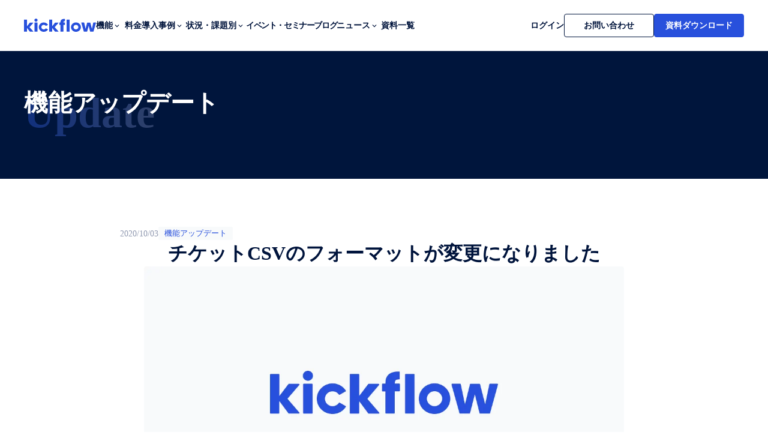

--- FILE ---
content_type: text/html;charset=utf-8
request_url: https://kickflow.com/update/20201003_ticket_csv_format
body_size: 74740
content:
<!DOCTYPE html>
<html lang="ja">
<head><meta charset="utf-8">
<meta name="viewport" content="width=device-width, initial-scale=1">
<title>チケットCSVのフォーマットが変更になりました ｜kickflow (キックフロー) | AI搭載クラウド（SaaS）ワークフローシステム・ツール</title>
<link rel="preconnect" href="https://fonts.gstatic.com" crossorigin>
<meta name="generator" content="Studio.Design">
<meta name="robots" content="all">
<meta property="og:site_name" content="kickflow (キックフロー) | AI搭載クラウド（SaaS）ワークフローシステム・ツール">
<meta property="og:title" content="チケットCSVのフォーマットが変更になりました ｜kickflow (キックフロー) | AI搭載クラウド（SaaS）ワークフローシステム・ツール">
<meta property="og:image" content>
<meta property="og:description" content="
いつもkickflowをご利用いただきありがとうございます。



この度、チケットのCSVのフォーマットが変更になりました。変更点は以下になります。



各ステップの担当者



チケットのステ... ">
<meta property="og:type" content="website">
<meta name="description" content="
いつもkickflowをご利用いただきありがとうございます。



この度、チケットのCSVのフォーマットが変更になりました。変更点は以下になります。



各ステップの担当者



チケットのステ... ">
<meta property="twitter:card" content="summary_large_image">
<meta property="twitter:image" content>
<meta name="apple-mobile-web-app-title" content="チケットCSVのフォーマットが変更になりました ｜kickflow (キックフロー) | AI搭載クラウド（SaaS）ワークフローシステム・ツール">
<meta name="format-detection" content="telephone=no,email=no,address=no">
<meta name="chrome" content="nointentdetection">
<meta property="og:url" content="/update/20201003_ticket_csv_format">
<link rel="icon" type="image/png" href="https://storage.googleapis.com/production-os-assets/assets/a333b3a7-7e2f-4fbb-bbe6-6752f40da4ab" data-hid="2c9d455">
<link rel="apple-touch-icon" type="image/png" href="https://storage.googleapis.com/production-os-assets/assets/a333b3a7-7e2f-4fbb-bbe6-6752f40da4ab" data-hid="74ef90c"><link rel="modulepreload" as="script" crossorigin href="/_nuxt/entry.98227f41.js"><link rel="preload" as="style" href="/_nuxt/entry.be326413.css"><link rel="prefetch" as="image" type="image/svg+xml" href="/_nuxt/close_circle.c7480f3c.svg"><link rel="prefetch" as="image" type="image/svg+xml" href="/_nuxt/round_check.0ebac23f.svg"><link rel="prefetch" as="script" crossorigin href="/_nuxt/LottieRenderer.ac4e2a82.js"><link rel="prefetch" as="script" crossorigin href="/_nuxt/error-404.115a548b.js"><link rel="prefetch" as="script" crossorigin href="/_nuxt/error-500.4f91b1bb.js"><link rel="stylesheet" href="/_nuxt/entry.be326413.css"><style>.page-enter-active{transition:.6s cubic-bezier(.4,.4,0,1)}.page-leave-active{transition:.3s cubic-bezier(.4,.4,0,1)}.page-enter-from,.page-leave-to{opacity:0}</style><style>:root{--rebranding-loading-bg:#e5e5e5;--rebranding-loading-bar:#222}</style><style>.app[data-v-d12de11f]{align-items:center;flex-direction:column;height:100%;justify-content:center;width:100%}.title[data-v-d12de11f]{font-size:34px;font-weight:300;letter-spacing:2.45px;line-height:30px;margin:30px}</style><style>/*! * Font Awesome Free 6.4.2 by @fontawesome - https://fontawesome.com * License - https://fontawesome.com/license/free (Icons: CC BY 4.0, Fonts: SIL OFL 1.1, Code: MIT License) * Copyright 2023 Fonticons, Inc. */.fa-brands,.fa-solid{-moz-osx-font-smoothing:grayscale;-webkit-font-smoothing:antialiased;--fa-display:inline-flex;align-items:center;display:var(--fa-display,inline-block);font-style:normal;font-variant:normal;justify-content:center;line-height:1;text-rendering:auto}.fa-solid{font-family:Font Awesome\ 6 Free;font-weight:900}.fa-brands{font-family:Font Awesome\ 6 Brands;font-weight:400}:host,:root{--fa-style-family-classic:"Font Awesome 6 Free";--fa-font-solid:normal 900 1em/1 "Font Awesome 6 Free";--fa-style-family-brands:"Font Awesome 6 Brands";--fa-font-brands:normal 400 1em/1 "Font Awesome 6 Brands"}@font-face{font-display:block;font-family:Font Awesome\ 6 Free;font-style:normal;font-weight:900;src:url(https://storage.googleapis.com/production-os-assets/assets/fontawesome/1629704621943/6.4.2/webfonts/fa-solid-900.woff2) format("woff2"),url(https://storage.googleapis.com/production-os-assets/assets/fontawesome/1629704621943/6.4.2/webfonts/fa-solid-900.ttf) format("truetype")}@font-face{font-display:block;font-family:Font Awesome\ 6 Brands;font-style:normal;font-weight:400;src:url(https://storage.googleapis.com/production-os-assets/assets/fontawesome/1629704621943/6.4.2/webfonts/fa-brands-400.woff2) format("woff2"),url(https://storage.googleapis.com/production-os-assets/assets/fontawesome/1629704621943/6.4.2/webfonts/fa-brands-400.ttf) format("truetype")}</style><style>.spinner[data-v-36413753]{animation:loading-spin-36413753 1s linear infinite;height:16px;pointer-events:none;width:16px}.spinner[data-v-36413753]:before{border-bottom:2px solid transparent;border-right:2px solid transparent;border-color:transparent currentcolor currentcolor transparent;border-style:solid;border-width:2px;opacity:.2}.spinner[data-v-36413753]:after,.spinner[data-v-36413753]:before{border-radius:50%;box-sizing:border-box;content:"";height:100%;position:absolute;width:100%}.spinner[data-v-36413753]:after{border-left:2px solid transparent;border-top:2px solid transparent;border-color:currentcolor transparent transparent currentcolor;border-style:solid;border-width:2px;opacity:1}@keyframes loading-spin-36413753{0%{transform:rotate(0deg)}to{transform:rotate(1turn)}}</style><style>.design-canvas__modal{height:100%;pointer-events:none;position:fixed;transition:none;width:100%;z-index:2}.design-canvas__modal:focus{outline:none}.design-canvas__modal.v-enter-active .studio-canvas,.design-canvas__modal.v-leave-active,.design-canvas__modal.v-leave-active .studio-canvas{transition:.4s cubic-bezier(.4,.4,0,1)}.design-canvas__modal.v-enter-active .studio-canvas *,.design-canvas__modal.v-leave-active .studio-canvas *{transition:none!important}.design-canvas__modal.isNone{transition:none}.design-canvas__modal .design-canvas__modal__base{height:100%;left:0;pointer-events:auto;position:fixed;top:0;transition:.4s cubic-bezier(.4,.4,0,1);width:100%;z-index:-1}.design-canvas__modal .studio-canvas{height:100%;pointer-events:none}.design-canvas__modal .studio-canvas>*{background:none!important;pointer-events:none}</style><style>.LoadMoreAnnouncer[data-v-4f7a7294]{height:1px;margin:-1px;overflow:hidden;padding:0;position:absolute;width:1px;clip:rect(0,0,0,0);border-width:0;white-space:nowrap}</style><style>.TitleAnnouncer[data-v-692a2727]{height:1px;margin:-1px;overflow:hidden;padding:0;position:absolute;width:1px;clip:rect(0,0,0,0);border-width:0;white-space:nowrap}</style><style>.publish-studio-style[data-v-4493fe55]{transition:.4s cubic-bezier(.4,.4,0,1)}</style><style>.product-font-style[data-v-51f515bd]{transition:.4s cubic-bezier(.4,.4,0,1)}</style><style>@font-face{font-family:grandam;font-style:normal;font-weight:400;src:url(https://storage.googleapis.com/studio-front/fonts/grandam.ttf) format("truetype")}@font-face{font-family:Material Icons;font-style:normal;font-weight:400;src:url(https://storage.googleapis.com/production-os-assets/assets/material-icons/1629704621943/MaterialIcons-Regular.eot);src:local("Material Icons"),local("MaterialIcons-Regular"),url(https://storage.googleapis.com/production-os-assets/assets/material-icons/1629704621943/MaterialIcons-Regular.woff2) format("woff2"),url(https://storage.googleapis.com/production-os-assets/assets/material-icons/1629704621943/MaterialIcons-Regular.woff) format("woff"),url(https://storage.googleapis.com/production-os-assets/assets/material-icons/1629704621943/MaterialIcons-Regular.ttf) format("truetype")}.StudioCanvas{display:flex;height:auto;min-height:100dvh}.StudioCanvas>.sd{min-height:100dvh;overflow:clip}a,abbr,address,article,aside,audio,b,blockquote,body,button,canvas,caption,cite,code,dd,del,details,dfn,div,dl,dt,em,fieldset,figcaption,figure,footer,form,h1,h2,h3,h4,h5,h6,header,hgroup,html,i,iframe,img,input,ins,kbd,label,legend,li,main,mark,menu,nav,object,ol,p,pre,q,samp,section,select,small,span,strong,sub,summary,sup,table,tbody,td,textarea,tfoot,th,thead,time,tr,ul,var,video{border:0;font-family:sans-serif;line-height:1;list-style:none;margin:0;padding:0;text-decoration:none;-webkit-font-smoothing:antialiased;-webkit-backface-visibility:hidden;box-sizing:border-box;color:#333;transition:.3s cubic-bezier(.4,.4,0,1);word-spacing:1px}a:focus:not(:focus-visible),button:focus:not(:focus-visible),summary:focus:not(:focus-visible){outline:none}nav ul{list-style:none}blockquote,q{quotes:none}blockquote:after,blockquote:before,q:after,q:before{content:none}a,button{background:transparent;font-size:100%;margin:0;padding:0;vertical-align:baseline}ins{text-decoration:none}ins,mark{background-color:#ff9;color:#000}mark{font-style:italic;font-weight:700}del{text-decoration:line-through}abbr[title],dfn[title]{border-bottom:1px dotted;cursor:help}table{border-collapse:collapse;border-spacing:0}hr{border:0;border-top:1px solid #ccc;display:block;height:1px;margin:1em 0;padding:0}input,select{vertical-align:middle}textarea{resize:none}.clearfix:after{clear:both;content:"";display:block}[slot=after] button{overflow-anchor:none}</style><style>.sd{flex-wrap:nowrap;max-width:100%;pointer-events:all;z-index:0;-webkit-overflow-scrolling:touch;align-content:center;align-items:center;display:flex;flex:none;flex-direction:column;position:relative}.sd::-webkit-scrollbar{display:none}.sd,.sd.richText *{transition-property:all,--g-angle,--g-color-0,--g-position-0,--g-color-1,--g-position-1,--g-color-2,--g-position-2,--g-color-3,--g-position-3,--g-color-4,--g-position-4,--g-color-5,--g-position-5,--g-color-6,--g-position-6,--g-color-7,--g-position-7,--g-color-8,--g-position-8,--g-color-9,--g-position-9,--g-color-10,--g-position-10,--g-color-11,--g-position-11}input.sd,textarea.sd{align-content:normal}.sd[tabindex]:focus{outline:none}.sd[tabindex]:focus-visible{outline:1px solid;outline-color:Highlight;outline-color:-webkit-focus-ring-color}input[type=email],input[type=tel],input[type=text],select,textarea{-webkit-appearance:none}select{cursor:pointer}.frame{display:block;overflow:hidden}.frame>iframe{height:100%;width:100%}.frame .formrun-embed>iframe:not(:first-child){display:none!important}.image{position:relative}.image:before{background-position:50%;background-size:cover;border-radius:inherit;content:"";height:100%;left:0;pointer-events:none;position:absolute;top:0;transition:inherit;width:100%;z-index:-2}.sd.file{cursor:pointer;flex-direction:row;outline:2px solid transparent;outline-offset:-1px;overflow-wrap:anywhere;word-break:break-word}.sd.file:focus-within{outline-color:Highlight;outline-color:-webkit-focus-ring-color}.file>input[type=file]{opacity:0;pointer-events:none;position:absolute}.sd.text,.sd:where(.icon){align-content:center;align-items:center;display:flex;flex-direction:row;justify-content:center;overflow:visible;overflow-wrap:anywhere;word-break:break-word}.sd:where(.icon.fa){display:inline-flex}.material-icons{align-items:center;display:inline-flex;font-family:Material Icons;font-size:24px;font-style:normal;font-weight:400;justify-content:center;letter-spacing:normal;line-height:1;text-transform:none;white-space:nowrap;word-wrap:normal;direction:ltr;text-rendering:optimizeLegibility;-webkit-font-smoothing:antialiased}.sd:where(.icon.material-symbols){align-items:center;display:flex;font-style:normal;font-variation-settings:"FILL" var(--symbol-fill,0),"wght" var(--symbol-weight,400);justify-content:center;min-height:1em;min-width:1em}.sd.material-symbols-outlined{font-family:Material Symbols Outlined}.sd.material-symbols-rounded{font-family:Material Symbols Rounded}.sd.material-symbols-sharp{font-family:Material Symbols Sharp}.sd.material-symbols-weight-100{--symbol-weight:100}.sd.material-symbols-weight-200{--symbol-weight:200}.sd.material-symbols-weight-300{--symbol-weight:300}.sd.material-symbols-weight-400{--symbol-weight:400}.sd.material-symbols-weight-500{--symbol-weight:500}.sd.material-symbols-weight-600{--symbol-weight:600}.sd.material-symbols-weight-700{--symbol-weight:700}.sd.material-symbols-fill{--symbol-fill:1}a,a.icon,a.text{-webkit-tap-highlight-color:rgba(0,0,0,.15)}.fixed{z-index:2}.sticky{z-index:1}.button{transition:.4s cubic-bezier(.4,.4,0,1)}.button,.link{cursor:pointer}.submitLoading{opacity:.5!important;pointer-events:none!important}.richText{display:block;word-break:break-word}.richText [data-thread],.richText a,.richText blockquote,.richText em,.richText h1,.richText h2,.richText h3,.richText h4,.richText li,.richText ol,.richText p,.richText p>code,.richText pre,.richText pre>code,.richText s,.richText strong,.richText table tbody,.richText table tbody tr,.richText table tbody tr>td,.richText table tbody tr>th,.richText u,.richText ul{backface-visibility:visible;color:inherit;font-family:inherit;font-size:inherit;font-style:inherit;font-weight:inherit;letter-spacing:inherit;line-height:inherit;text-align:inherit}.richText p{display:block;margin:10px 0}.richText>p{min-height:1em}.richText img,.richText video{height:auto;max-width:100%;vertical-align:bottom}.richText h1{display:block;font-size:3em;font-weight:700;margin:20px 0}.richText h2{font-size:2em}.richText h2,.richText h3{display:block;font-weight:700;margin:10px 0}.richText h3{font-size:1em}.richText h4,.richText h5{font-weight:600}.richText h4,.richText h5,.richText h6{display:block;font-size:1em;margin:10px 0}.richText h6{font-weight:500}.richText [data-type=table]{overflow-x:auto}.richText [data-type=table] p{white-space:pre-line;word-break:break-all}.richText table{border:1px solid #f2f2f2;border-collapse:collapse;border-spacing:unset;color:#1a1a1a;font-size:14px;line-height:1.4;margin:10px 0;table-layout:auto}.richText table tr th{background:hsla(0,0%,96%,.5)}.richText table tr td,.richText table tr th{border:1px solid #f2f2f2;max-width:240px;min-width:100px;padding:12px}.richText table tr td p,.richText table tr th p{margin:0}.richText blockquote{border-left:3px solid rgba(0,0,0,.15);font-style:italic;margin:10px 0;padding:10px 15px}.richText [data-type=embed_code]{margin:20px 0;position:relative}.richText [data-type=embed_code]>.height-adjuster>.wrapper{position:relative}.richText [data-type=embed_code]>.height-adjuster>.wrapper[style*=padding-top] iframe{height:100%;left:0;position:absolute;top:0;width:100%}.richText [data-type=embed_code][data-embed-sandbox=true]{display:block;overflow:hidden}.richText [data-type=embed_code][data-embed-code-type=instagram]>.height-adjuster>.wrapper[style*=padding-top]{padding-top:100%}.richText [data-type=embed_code][data-embed-code-type=instagram]>.height-adjuster>.wrapper[style*=padding-top] blockquote{height:100%;left:0;overflow:hidden;position:absolute;top:0;width:100%}.richText [data-type=embed_code][data-embed-code-type=codepen]>.height-adjuster>.wrapper{padding-top:50%}.richText [data-type=embed_code][data-embed-code-type=codepen]>.height-adjuster>.wrapper iframe{height:100%;left:0;position:absolute;top:0;width:100%}.richText [data-type=embed_code][data-embed-code-type=slideshare]>.height-adjuster>.wrapper{padding-top:56.25%}.richText [data-type=embed_code][data-embed-code-type=slideshare]>.height-adjuster>.wrapper iframe{height:100%;left:0;position:absolute;top:0;width:100%}.richText [data-type=embed_code][data-embed-code-type=speakerdeck]>.height-adjuster>.wrapper{padding-top:56.25%}.richText [data-type=embed_code][data-embed-code-type=speakerdeck]>.height-adjuster>.wrapper iframe{height:100%;left:0;position:absolute;top:0;width:100%}.richText [data-type=embed_code][data-embed-code-type=snapwidget]>.height-adjuster>.wrapper{padding-top:30%}.richText [data-type=embed_code][data-embed-code-type=snapwidget]>.height-adjuster>.wrapper iframe{height:100%;left:0;position:absolute;top:0;width:100%}.richText [data-type=embed_code][data-embed-code-type=firework]>.height-adjuster>.wrapper fw-embed-feed{-webkit-user-select:none;-moz-user-select:none;user-select:none}.richText [data-type=embed_code_empty]{display:none}.richText ul{margin:0 0 0 20px}.richText ul li{list-style:disc;margin:10px 0}.richText ul li p{margin:0}.richText ol{margin:0 0 0 20px}.richText ol li{list-style:decimal;margin:10px 0}.richText ol li p{margin:0}.richText hr{border-top:1px solid #ccc;margin:10px 0}.richText p>code{background:#eee;border:1px solid rgba(0,0,0,.1);border-radius:6px;display:inline;margin:2px;padding:0 5px}.richText pre{background:#eee;border-radius:6px;font-family:Menlo,Monaco,Courier New,monospace;margin:20px 0;padding:25px 35px;white-space:pre-wrap}.richText pre code{border:none;padding:0}.richText strong{color:inherit;display:inline;font-family:inherit;font-weight:900}.richText em{font-style:italic}.richText a,.richText u{text-decoration:underline}.richText a{color:#007cff;display:inline}.richText s{text-decoration:line-through}.richText [data-type=table_of_contents]{background-color:#f5f5f5;border-radius:2px;color:#616161;font-size:16px;list-style:none;margin:0;padding:24px 24px 8px;text-decoration:underline}.richText [data-type=table_of_contents] .toc_list{margin:0}.richText [data-type=table_of_contents] .toc_item{color:currentColor;font-size:inherit!important;font-weight:inherit;list-style:none}.richText [data-type=table_of_contents] .toc_item>a{border:none;color:currentColor;font-size:inherit!important;font-weight:inherit;text-decoration:none}.richText [data-type=table_of_contents] .toc_item>a:hover{opacity:.7}.richText [data-type=table_of_contents] .toc_item--1{margin:0 0 16px}.richText [data-type=table_of_contents] .toc_item--2{margin:0 0 16px;padding-left:2rem}.richText [data-type=table_of_contents] .toc_item--3{margin:0 0 16px;padding-left:4rem}.sd.section{align-content:center!important;align-items:center!important;flex-direction:column!important;flex-wrap:nowrap!important;height:auto!important;max-width:100%!important;padding:0!important;width:100%!important}.sd.section-inner{position:static!important}@property --g-angle{syntax:"<angle>";inherits:false;initial-value:180deg}@property --g-color-0{syntax:"<color>";inherits:false;initial-value:transparent}@property --g-position-0{syntax:"<percentage>";inherits:false;initial-value:.01%}@property --g-color-1{syntax:"<color>";inherits:false;initial-value:transparent}@property --g-position-1{syntax:"<percentage>";inherits:false;initial-value:100%}@property --g-color-2{syntax:"<color>";inherits:false;initial-value:transparent}@property --g-position-2{syntax:"<percentage>";inherits:false;initial-value:100%}@property --g-color-3{syntax:"<color>";inherits:false;initial-value:transparent}@property --g-position-3{syntax:"<percentage>";inherits:false;initial-value:100%}@property --g-color-4{syntax:"<color>";inherits:false;initial-value:transparent}@property --g-position-4{syntax:"<percentage>";inherits:false;initial-value:100%}@property --g-color-5{syntax:"<color>";inherits:false;initial-value:transparent}@property --g-position-5{syntax:"<percentage>";inherits:false;initial-value:100%}@property --g-color-6{syntax:"<color>";inherits:false;initial-value:transparent}@property --g-position-6{syntax:"<percentage>";inherits:false;initial-value:100%}@property --g-color-7{syntax:"<color>";inherits:false;initial-value:transparent}@property --g-position-7{syntax:"<percentage>";inherits:false;initial-value:100%}@property --g-color-8{syntax:"<color>";inherits:false;initial-value:transparent}@property --g-position-8{syntax:"<percentage>";inherits:false;initial-value:100%}@property --g-color-9{syntax:"<color>";inherits:false;initial-value:transparent}@property --g-position-9{syntax:"<percentage>";inherits:false;initial-value:100%}@property --g-color-10{syntax:"<color>";inherits:false;initial-value:transparent}@property --g-position-10{syntax:"<percentage>";inherits:false;initial-value:100%}@property --g-color-11{syntax:"<color>";inherits:false;initial-value:transparent}@property --g-position-11{syntax:"<percentage>";inherits:false;initial-value:100%}</style><style>.snackbar[data-v-3129703d]{align-items:center;background:#fff;border:1px solid #ededed;border-radius:6px;box-shadow:0 16px 48px -8px rgba(0,0,0,.08),0 10px 25px -5px rgba(0,0,0,.11);display:flex;flex-direction:row;gap:8px;justify-content:space-between;left:50%;max-width:90vw;padding:16px 20px;position:fixed;top:32px;transform:translateX(-50%);-webkit-user-select:none;-moz-user-select:none;user-select:none;width:480px;z-index:9999}.snackbar.v-enter-active[data-v-3129703d],.snackbar.v-leave-active[data-v-3129703d]{transition:.4s cubic-bezier(.4,.4,0,1)}.snackbar.v-enter-from[data-v-3129703d],.snackbar.v-leave-to[data-v-3129703d]{opacity:0;transform:translate(-50%,-10px)}.snackbar .convey[data-v-3129703d]{align-items:center;display:flex;flex-direction:row;gap:8px;padding:0}.snackbar .convey .icon[data-v-3129703d]{background-position:50%;background-repeat:no-repeat;flex-shrink:0;height:24px;width:24px}.snackbar .convey .message[data-v-3129703d]{font-size:14px;font-style:normal;font-weight:400;line-height:20px;white-space:pre-line}.snackbar .convey.error .icon[data-v-3129703d]{background-image:url(/_nuxt/close_circle.c7480f3c.svg)}.snackbar .convey.error .message[data-v-3129703d]{color:#f84f65}.snackbar .convey.success .icon[data-v-3129703d]{background-image:url(/_nuxt/round_check.0ebac23f.svg)}.snackbar .convey.success .message[data-v-3129703d]{color:#111}.snackbar .button[data-v-3129703d]{align-items:center;border-radius:40px;color:#4b9cfb;display:flex;flex-shrink:0;font-family:Inter;font-size:12px;font-style:normal;font-weight:700;justify-content:center;line-height:16px;padding:4px 8px}.snackbar .button[data-v-3129703d]:hover{background:#f5f5f5}</style><style>a[data-v-160f89c6]{align-items:center;border-radius:4px;bottom:20px;height:20px;justify-content:center;left:20px;perspective:300px;position:fixed;transition:0s linear;width:84px;z-index:2000}@media (hover:hover){a[data-v-160f89c6]{transition:.4s cubic-bezier(.4,.4,0,1);will-change:width,height}a[data-v-160f89c6]:hover{height:32px;width:200px}}[data-v-160f89c6] .custom-fill path{fill:var(--234b47e2)}.fade-enter-active[data-v-160f89c6],.fade-leave-active[data-v-160f89c6]{position:absolute;transform:translateZ(0);transition:opacity .3s cubic-bezier(.4,.4,0,1);will-change:opacity,transform}.fade-enter-from[data-v-160f89c6],.fade-leave-to[data-v-160f89c6]{opacity:0}</style></head>
<body ><div id="__nuxt"><div><span></span><!----><!----></div></div><script type="application/json" id="__NUXT_DATA__" data-ssr="true">[["Reactive",1],{"data":2,"state":23,"_errors":24,"serverRendered":26,"path":27,"pinia":28},{"dynamicDataupdate/20201003_ticket_csv_format":3},{"body":4,"title":5,"slug":6,"_meta":7,"_filter":20,"id":22},"\u003C!-- wp:paragraph -->\n\u003Cp>いつもkickflowをご利用いただきありがとうございます。\u003C/p>\n\u003C!-- /wp:paragraph -->\n\n\u003C!-- wp:paragraph -->\n\u003Cp>この度、チケットのCSVのフォーマットが変更になりました。変更点は以下になります。\u003C/p>\n\u003C!-- /wp:paragraph -->\n\n\u003C!-- wp:heading {\"level\":3} -->\n\u003Ch3>各ステップの担当者\u003C/h3>\n\u003C!-- /wp:heading -->\n\n\u003C!-- wp:paragraph -->\n\u003Cp>チケットのステップ数の上限である最大30ステップまで出力できるようになりました。ステップ数が30未満の場合、30ステップ目までは空のカラムで埋められます。\u003C/p>\n\u003C!-- /wp:paragraph -->\n\n\u003C!-- wp:heading {\"level\":3} -->\n\u003Ch3>フォームの入力\u003C/h3>\n\u003C!-- /wp:heading -->\n\n\u003C!-- wp:paragraph -->\n\u003Cp>これまではチケットの入力をそのチケット作成時点での表示順で出力していましたが、 今後は最新のワークフローのフォームフィールドの表示順に沿って適宜並び替えて出力されるようになりました。この変更によって、チケット管理者の方がワークフローのバージョンを気にすることなく過去のチケットをExcelなどで処理できるようになります。ワークフローの編集によってフィールドが増減・並び替えられたときの挙動は以下のようになります。\u003C/p>\n\u003C!-- /wp:paragraph -->\n\n\u003C!-- wp:list -->\n\u003Cul>\u003Cli>フィールドの追加\u003C/li>\u003Cli>ワークフローの編集によってフォームフィールドが途中で追加された場合、編集前に作成されたチケットの新しく追加されたフィールドに対する入力のカラムは空になります。\u003C/li>\u003Cli>フィールドの削除\u003C/li>\u003Cli>ワークフローの編集によってフォームフィールドが途中で削除された場合、編集前に作成されたチケットの削除されたフィールドに対する入力は出力されません。\u003C/li>\u003Cli>フィールドの並び替え\u003C/li>\u003Cli>ワークフローの編集によってフォームフィールドが途中で並び替えられた場合、編集前に作成されたチケットのフィールドは並び替え後の順序で出力されます。\u003C/li>\u003C/ul>\n\u003C!-- /wp:list -->\n\n\u003C!-- wp:paragraph -->\n\u003Cp>今後ともkickflowをよろしくお願いいたします。\u003C/p>\n\u003C!-- /wp:paragraph -->","チケットCSVのフォーマットが変更になりました","20201003_ticket_csv_format",{"project":8,"publishedAt":10,"createdAt":11,"order":12,"publishType":13,"schema":14,"uid":18,"updatedAt":19},{"id":9},"RZUFyUkFlJrANT47bdHq",["Date","2020-10-03T01:00:00.000Z"],["Date","2024-01-11T15:09:23.000Z"],1060,"draft",{"id":15,"key":16,"postType":17},"2y3IMTCXNRGijKf4aJAg","wp_post_rNRlDaEB","post","Stky0q9G",["Date","2024-01-11T15:41:52.000Z"],[21],"XR05RzpK:BxYyJDHA","UoclMKa0T01mWlEg5Q2S",{},{"dynamicDataupdate/20201003_ticket_csv_format":25},null,true,"/update/20201003_ticket_csv_format",{"cmsContentStore":29,"indexStore":33,"projectStore":36,"productStore":55,"pageHeadStore":978},{"listContentsMap":30,"contentMap":31},["Map"],["Map",32,3],"wp_post_rNRlDaEB/20201003_ticket_csv_format",{"routeType":34,"host":35},"publish","kickflow.com",{"project":37},{"id":38,"name":39,"type":40,"customDomain":41,"iconImage":41,"coverImage":42,"displayBadge":43,"integrations":44,"snapshot_path":53,"snapshot_id":54,"recaptchaSiteKey":-1},"M3aALrGMqe","kickflow-サービスサイト","web","","https://storage.googleapis.com/production-os-assets/assets/d2759e97-7c01-4ec7-9742-6fa93820733d",false,[45,48,50],{"integration_name":46,"code":47},"google-tag-manager","GTM-KPZPNBX",{"integration_name":49,"code":41},"hubspot-tracking",{"integration_name":51,"code":52},"typesquare","unused","https://storage.googleapis.com/studio-publish/projects/M3aALrGMqe/kad1Y54VW3/","kad1Y54VW3",{"product":56,"isLoaded":26,"selectedModalIds":975,"redirectPage":25,"isInitializedRSS":43,"pageViewMap":976,"symbolViewMap":977},{"breakPoints":57,"colors":67,"fonts":68,"head":131,"info":138,"pages":145,"resources":857,"symbols":860,"style":894,"styleVars":896,"enablePassword":43,"classes":941,"publishedUid":974},[58,61,64],{"maxWidth":59,"name":60},540,"mobile",{"maxWidth":62,"name":63},840,"tablet",{"maxWidth":65,"name":66},1080,"small",[],[69,86,94,98,111,117,121,125],{"family":70,"subsets":71,"variants":74,"vendor":85},"Lato",[72,73],"latin","latin-ext",[75,76,77,78,79,80,81,82,83,84],"100","100italic","300","300italic","regular","italic","700","700italic","900","900italic","google",{"family":87,"subsets":88,"variants":92,"vendor":85},"Zen Maru Gothic",[89,90,91,72,73],"cyrillic","greek","japanese",[77,79,93,81,83],"500",{"family":95,"subsets":96,"variants":97,"vendor":85},"Zen Kaku Gothic New",[89,91,72,73],[77,79,93,81,83],{"family":99,"subsets":100,"variants":105,"vendor":85},"Open Sans",[89,101,90,102,103,72,73,104],"cyrillic-ext","greek-ext","hebrew","vietnamese",[77,79,93,106,81,107,78,80,108,109,82,110],"600","800","500italic","600italic","800italic",{"family":112,"subsets":113,"variants":115,"vendor":85},"Gothic A1",[114,72],"korean",[75,116,77,79,93,106,81,107,83],"200",{"family":118,"subsets":119,"variants":120,"vendor":85},"Noto Sans JP",[89,91,72,73,104],[75,116,77,79,93,106,81,107,83],{"family":122,"subsets":123,"variants":124,"vendor":85},"Roboto",[89,101,90,102,72,73,104],[75,76,77,78,79,80,93,108,81,82,83,84],{"family":126,"subsets":127,"variants":129,"vendor":85},"Poppins",[128,72,73],"devanagari",[75,76,116,130,77,78,79,80,93,108,106,109,81,82,107,110,83,84],"200italic",{"favicon":132,"lang":133,"meta":134,"title":137},"https://storage.googleapis.com/production-os-assets/assets/a333b3a7-7e2f-4fbb-bbe6-6752f40da4ab","ja",{"description":135,"og:image":136},"kickflow（キックフロー）は「シンプルなのに、多機能」なAI機能を搭載したクラウド（SaaS）ワークフローシステム・ツールです。従来のシステムにありがちな運用やメンテナンスの手間を削減します。","https://storage.googleapis.com/production-os-assets/assets/6ac01844-e758-464d-a927-81bdb93dd418","kickflow (キックフロー) | AI搭載クラウド（SaaS）ワークフローシステム・ツール",{"baseWidth":139,"created_at":140,"screen":141,"type":40,"updated_at":143,"version":144},1280,1518591100346,{"baseWidth":139,"height":142,"isAutoHeight":43,"width":139,"workingState":43},600,1518792996878,"4.1.9",[146,159,167,175,181,187,193,199,205,211,217,223,229,235,241,247,253,259,265,271,277,283,289,295,302,309,316,324,334,340,346,352,358,367,376,384,391,397,406,415,424,433,442,451,460,469,478,487,496,505,513,522,530,538,546,554,562,570,577,583,589,596,602,608,615,621,627,633,639,645,651,659,665,671,678,685,691,696,703,710,716,722,728,734,739,743,755,762,769,776,783,790,797,804,811,823,833,842,849],{"head":147,"id":149,"position":150,"type":152,"uuid":153,"symbolIds":154},{"meta":148,"title":41},{"description":41,"og:image":41},"/",{"x":151,"y":151},0,"page","bf9fed39-ac7e-4c42-aa12-40d655a39612",[155,156,157,158],"186961ae-1fcb-4de3-aad2-d0cb3b8c1a5f","b7ddee34-f9fd-43eb-a935-a30729fbe9ff","bc8f37d8-2fe9-4041-8481-b1845ba04be8","8a8f7d5f-9f23-490b-bc08-e6e290f63aa4",{"head":160,"id":162,"type":152,"uuid":163,"symbolIds":164},{"title":161},"機能一覧｜kickflow (キックフロー) | AI搭載クラウド（SaaS）ワークフローシステム・ツール","features","cb031239-9863-4bf4-99f6-31ae2747a179",[155,165,166,157,158],"644f41c1-2755-4637-8893-60fda1d4783c","3fbf6db6-1f2e-4771-800c-ca97d685c971",{"head":168,"id":170,"type":152,"uuid":171,"symbolIds":172},{"title":169},"申請機能｜kickflow (キックフロー) | AI搭載クラウド（SaaS）ワークフローシステム・ツール","features/application","1d91b25a-9620-4fc4-bcfd-077cb57d2138",[155,165,173,166,174,157,158],"399cb8eb-57fa-4fc0-96ab-cba94f59b7d9","f0d5bbc3-03df-4279-adff-c1ffbff7e86f",{"head":176,"id":178,"type":152,"uuid":179,"symbolIds":180},{"title":177},"承認ワークフロー機能｜kickflow (キックフロー) | AI搭載クラウド（SaaS）ワークフローシステム・ツール","features/approval","4f4f6b30-24af-4b1d-a730-038cd06d5aba",[155,165,173,166,174,157,158],{"head":182,"id":184,"type":152,"uuid":185,"symbolIds":186},{"title":183},"申請/承認の通知・共有機能｜kickflow (キックフロー) | AI搭載クラウド（SaaS）ワークフローシステム・ツール","features/notification","eb803a98-a7b0-440d-956d-99b17f91495d",[155,165,173,166,174,157,158],{"head":188,"id":190,"type":152,"uuid":191,"symbolIds":192},{"title":189},"代理申請/代理承認設定機能｜kickflow (キックフロー) | AI搭載クラウド（SaaS）ワークフローシステム・ツール","features/proxy","aaa88a2a-5347-4562-8a44-29c0b32b3470",[155,165,173,166,174,157,158],{"head":194,"id":196,"type":152,"uuid":197,"symbolIds":198},{"title":195},"検索機能｜kickflow (キックフロー) | AI搭載クラウド（SaaS）ワークフローシステム・ツール","features/search_view","a50c8191-f7f4-4ee6-b63b-ef796087bf95",[155,165,173,166,174,157,158],{"head":200,"id":202,"type":152,"uuid":203,"symbolIds":204},{"title":201},"ビュー機能｜kickflow (キックフロー) | AI搭載クラウド（SaaS）ワークフローシステム・ツール","features/view","a5256728-eee1-4dbb-8fd3-8967a875836f",[155,165,173,166,174,157,158],{"head":206,"id":208,"type":152,"uuid":209,"symbolIds":210},{"title":207},"フォーム外部公開オプション機能｜kickflow (キックフロー) | AI搭載クラウド（SaaS）ワークフローシステム・ツール","features/form_external_public_option","6e82406e-b3f7-4ab3-afb0-68f6197748f6",[155,165,173,166,174,157,158],{"head":212,"id":214,"type":152,"uuid":215,"symbolIds":216},{"title":213},"Slack連携機能｜kickflow (キックフロー) | AI搭載クラウド（SaaS）ワークフローシステム・ツール","features/slack_function","45875765-b66c-4a1d-86cb-7043f506d481",[155,165,173,166,174,157,158],{"head":218,"id":220,"type":152,"uuid":221,"symbolIds":222},{"title":219},"Microsoft Teams連携機能｜kickflow (キックフロー) | AI搭載クラウド（SaaS）ワークフローシステム・ツール","features/teams","656ced2d-5a11-44b9-9de6-af8fc03f3d23",[155,165,173,166,174,157,158],{"head":224,"id":226,"type":152,"uuid":227,"symbolIds":228},{"title":225},"LINE WORKS連携機能｜kickflow (キックフロー) | AI搭載クラウド（SaaS）ワークフローシステム・ツール","features/lineworks","03eb1f3b-f148-4fd8-bd5f-155a9481bc2a",[155,165,173,166,174,157,158],{"head":230,"id":232,"type":152,"uuid":233,"symbolIds":234},{"title":231},"申請フォーム作成機能｜kickflow (キックフロー) | AI搭載クラウド（SaaS）ワークフローシステム・ツール","features/applicationform_design","393bb904-b8f3-4477-b84a-f882b793eaa1",[155,165,173,166,174,157,158],{"head":236,"id":238,"type":152,"uuid":239,"symbolIds":240},{"title":237},"申請時分岐機能｜kickflow (キックフロー) | AI搭載クラウド（SaaS）ワークフローシステム・ツール","features/diverge","0c0e929e-b698-4778-b3d1-1f65b399582c",[155,165,173,166,174,157,158],{"head":242,"id":244,"type":152,"uuid":245,"symbolIds":246},{"title":243},"汎用マスタ機能｜kickflow (キックフロー) | AI搭載クラウド（SaaS）ワークフローシステム・ツール","features/database","08b7c72d-c5af-4448-afea-0f0be2f3ad8c",[155,165,173,166,174,157,158],{"head":248,"id":250,"type":152,"uuid":251,"symbolIds":252},{"title":249},"パイプライン機能｜kickflow (キックフロー) | AI搭載クラウド（SaaS）ワークフローシステム・ツール","features/pipeline","ea9fd3d6-c640-4d46-b430-814c7cfefe38",[155,165,173,166,174,157,158],{"head":254,"id":256,"type":152,"uuid":257,"symbolIds":258},{"title":255},"オートメーション機能｜kickflow (キックフロー) | AI搭載クラウド（SaaS）ワークフローシステム・ツール","features/automation","d42fd4d8-985d-4086-a963-4139dc7dec54",[155,165,173,166,174,157,158],{"head":260,"id":262,"type":152,"uuid":263,"symbolIds":264},{"title":261},"経路作成機能｜kickflow (キックフロー) | AI搭載クラウド（SaaS）ワークフローシステム・ツール","features/route_creation","9a5c36a4-55ce-4fd5-b764-1abf45c21d88",[155,165,173,166,174,157,158],{"head":266,"id":268,"type":152,"uuid":269,"symbolIds":270},{"title":267},"経路バージョン管理機能｜kickflow (キックフロー) | AI搭載クラウド（SaaS）ワークフローシステム・ツール","features/route_management","010b057b-553a-4eb3-adb4-039e435fda29",[155,165,173,166,174,157,158],{"head":272,"id":274,"type":152,"uuid":275,"symbolIds":276},{"title":273},"ユーザー登録・管理機能｜kickflow (キックフロー) | AI搭載クラウド（SaaS）ワークフローシステム・ツール","features/user_registration","b032dd07-e465-44ec-88a1-7c6a75b781d1",[155,165,173,166,174,157,158],{"head":278,"id":280,"type":152,"uuid":281,"symbolIds":282},{"title":279},"所属・役職設定機能｜kickflow (キックフロー) | AI搭載クラウド（SaaS）ワークフローシステム・ツール","features/organization_position","988bdced-ad19-4463-bf8b-450fdde25609",[155,165,173,166,174,157,158],{"head":284,"id":286,"type":152,"uuid":287,"symbolIds":288},{"title":285},"組織図管理機能｜kickflow (キックフロー) | AI搭載クラウド（SaaS）ワークフローシステム・ツール","features/organization_chart","dc11c37d-2001-4703-98d6-be95226937db",[155,165,173,166,174,157,158],{"head":290,"id":292,"type":152,"uuid":293,"symbolIds":294},{"title":291},"ロール設定機能｜kickflow (キックフロー) | AI搭載クラウド（SaaS）ワークフローシステム・ツール","features/role","d2a95b64-cd5d-4521-a46b-d15f8c3acc9f",[155,165,173,166,174,157,158],{"head":296,"id":298,"type":152,"uuid":299,"symbolIds":300},{"title":297},"連携サービス｜kickflow (キックフロー) | AI搭載クラウド（SaaS）ワークフローシステム・ツール","features/cooperation","1f09f98e-57fc-43f7-8e3f-d39c05b524de",[155,301,157,158],"eff33d63-bb7f-4dbf-8c3c-4c5dbf9bc628",{"head":303,"id":305,"type":152,"uuid":306,"symbolIds":307},{"title":304},"Slack連携｜kickflow (キックフロー) | AI搭載クラウド（SaaS）ワークフローシステム・ツール","features/slack","dd19c959-10a4-4f10-8c47-dfd5639f245a",[155,308,157,158],"bb8bd242-fea4-4433-a36e-ce5c074a461f",{"head":310,"id":312,"position":313,"type":152,"uuid":314,"symbolIds":315},{"meta":311,"title":207},{"description":41,"og:image":41},"features/form-external-publication",{"x":151,"y":151},"42de295d-ff26-4a35-bf3f-e12d91c4d7b0",[155,158],{"head":317,"id":320,"position":321,"type":152,"uuid":322,"symbolIds":323},{"meta":318,"title":319},{"description":41,"og:image":41},"生成AI機能｜kickflow (キックフロー) | AI搭載クラウド（SaaS）ワークフローシステム・ツール","features/ai",{"x":151,"y":151},"78877dd5-1141-48ef-bf92-81bf54a98bad",[155,158],{"head":325,"id":327,"type":152,"uuid":328,"symbolIds":329},{"title":326},"導入事例・評判・口コミ｜kickflow (キックフロー) | AI搭載クラウド（SaaS）ワークフローシステム・ツール","casestudy","38076026-f11e-477a-ba9b-34c557063b9d",[155,330,156,331,332,166,333,157,158],"94e12d97-cffa-4df1-b607-db19792998bc","fa33ddb6-9292-4217-9bc3-f0d53c9b9e30","d4b413b2-3120-4ff1-9a49-10c6876609e8","a5f04cfe-930b-4f03-8b23-c12d21717400",{"head":335,"id":337,"type":152,"uuid":338,"symbolIds":339},{"title":336},"アーカイブ視聴｜kickflow (キックフロー) | AI搭載クラウド（SaaS）ワークフローシステム・ツール","category/archive","90175afa-569b-4c67-91f6-734d9c29148f",[155,308,157,158],{"head":341,"id":343,"type":152,"uuid":344,"symbolIds":345},{"title":342},"イベント・セミナー｜kickflow (キックフロー) | AI搭載クラウド（SaaS）ワークフローシステム・ツール","category/event","e1f2cb36-edc4-4228-aaeb-c7355800381f",[155,308,157,158],{"head":347,"id":349,"type":152,"uuid":350,"symbolIds":351},{"title":348},"お知らせ｜kickflow (キックフロー) | AI搭載クラウド（SaaS）ワークフローシステム・ツール","category/news","d80368a9-aa9b-4ccf-8d07-90e0b31eb7f3",[155,157,158],{"head":353,"id":355,"type":152,"uuid":356,"symbolIds":357},{"title":354},"機能アップデート｜kickflow (キックフロー) | AI搭載クラウド（SaaS）ワークフローシステム・ツール","category/update","925d5ef7-0bc9-44df-bfb0-c2ee7c908233",[155,157,158],{"head":359,"id":364,"type":152,"uuid":365,"symbolIds":366},{"meta":360,"title":363},{"description":361,"robots":362},"01/28開催｜次世代のワークフローシステムkickflow紹介ウェビナーです。","noindex","01/28開催｜次世代のワークフローシステムkickflow紹介ウェビナー｜イベント・セミナー｜kickflow (キックフロー) | AI搭載クラウド（SaaS）ワークフローシステム・ツール","event/20250128_event","16cb047f-3a8e-40dd-98fb-aedb493d4c39",[155,308,157,158],{"head":368,"id":370,"type":152,"uuid":371,"symbolIds":372},{"title":369},"ブログ｜kickflow (キックフロー) | AI搭載クラウド（SaaS）ワークフローシステム・ツール","category/blog","dc608a71-b911-4f86-bd2f-3dffe03a2714",[155,301,373,374,375,157,158],"cc0b1ab8-f914-46d1-81c1-fa8d656f773e","a1d6f974-867f-424f-85bc-3be21033df8f","f484bd0e-fade-4cef-ae89-f53c197fde57",{"head":377,"id":378,"query":379,"type":152,"uuid":382,"symbolIds":383},{"title":369},"category/blog-search",[380],{"key":381},"q","ed9f9c25-835e-4340-87b3-e9de67566fcd",[155,308,373,374,375,157,158],{"head":385,"id":388,"type":152,"uuid":389,"symbolIds":390},{"meta":386,"title":387},{"og:image":41,"robots":362},"送信完了｜kickflow (キックフロー) | AI搭載クラウド（SaaS）ワークフローシステム・ツール","resources/thanks","1ecec856-d539-4f45-9ea3-aa95f8c63d8e",[155,308,157,158],{"head":392,"id":394,"type":152,"uuid":395,"symbolIds":396},{"title":393},"資料一覧｜kickflow (キックフロー) | AI搭載クラウド（SaaS）ワークフローシステム・ツール","resources","1c8a0671-c277-4482-bb02-de6b0fbca719",[155,308,157,158],{"head":398,"id":403,"type":152,"uuid":404,"symbolIds":405},{"meta":399,"title":402},{"description":400,"og:image":401},"全社的に利用され、関連する部署も多いワークフローシステムの導入/リプレイスプロジェクトは難易度が高くなりがちです。そもそも、プロジェクトの立ち上げ段階で進め方に迷われてしまう方も多いのではないでしょうか。当社では、ワークフローシステムの導入/リプレイスプロジェクトの立ち上げ方に悩まれている方に向けて、2024年6月に「全社横断プロジェクトの難関を超えるための3つのポイント」というテーマでセミナーを開催いたしました。本セミナーレポートは、セミナーの内容を要約してご紹介いたします。","https://storage.googleapis.com/production-os-assets/assets/628a40e8-6ee3-4831-affb-b2cc16d19f7a","無料ガイド:【セミナーレポート】情シス経験10年以上が語る、全社横断プロジェクトの難関を乗り越えるための3つのポイントとは？｜資料ダウンロード│kickflow (キックフロー) | AI搭載クラウド（SaaS）ワークフローシステム・ツール","resources/document14","f5b02dcb-2254-4723-8419-cb78d4755a85",[155,308,157,158],{"head":407,"id":412,"type":152,"uuid":413,"symbolIds":414},{"meta":408,"title":411},{"description":409,"og:image":410},"グループウェアに付属するワークフローは、手軽に利用できる点がメリットです。一方で、企業規模の拡大や組織の複雑化に伴い、ワークフローに求められる機能もだんだんと変化していきます。これまでグループウェアのワークフロー機能で対応できていた決裁・申請の プロセスでも、様々な課題が発生しがちです。そこで本書では、現在グループウェアのワークフロー機能をご利用されている企業の方に向けて、具体的なケースを踏まえたよくある課題と専用ツールであるワークフローシステムでの解決策についてご紹介します。 ","https://storage.googleapis.com/production-os-assets/assets/fd02073d-2ad8-4f2d-82b3-f36705a759f5","無料ガイド:グループウェアで十分？ワークフローシステム導入が必要となるケースとポイントを整理｜資料ダウンロード│kickflow (キックフロー) | AI搭載クラウド（SaaS）ワークフローシステム・ツール","resources/document13","7397858a-12e5-4da8-8572-85d1db2d4d25",[155,308,157,158],{"head":416,"id":421,"type":152,"uuid":422,"symbolIds":423},{"meta":417,"title":420},{"description":418,"og:image":419},"オンプレミスシステムに対して不満はありつつも、クラウドシフトが進んでいないことに悩みを持たれている企業の方も多いのではないでしょうか？ 実際に、今回当社が実施した調査では、多くの情報システム部門の方がクラウドシフトに悩まれている現状が明らかとなりました。本書では、当社が中堅・大企業700社の情報システム部門担当者に対して独自に実施した調査について、その要点をご紹介いたします。 ","https://storage.googleapis.com/production-os-assets/assets/11f5584f-d342-408c-bfe2-521a907b3014","無料ガイド:【中堅・大企業の情シス700名対象の調査報告書】クラウドへの移行状況と情報システム部門の課題とは？｜資料ダウンロード│kickflow (キックフロー) | AI搭載クラウド（SaaS）ワークフローシステム・ツール","resources/document12","f60e2f31-6be4-43fe-9540-2998da6665f1",[155,308,157,158],{"head":425,"id":430,"type":152,"uuid":431,"symbolIds":432},{"meta":426,"title":429},{"description":427,"og:image":428},"「常に最新の機能が利用できる」「運用保守の負荷を下げられる」など、SaaSの様々なメリットが認識されるようになり、これまでオンプレミスで運用していたシステムをSaaSへ移行する企業も増えています。 一方で、これまでスクラッチやパッケージ＋カスタマイズで構築したワークフローシステムをオンプレミス環境下で運用してきた企業においては、SaaSへの移行にあたって思わぬ落とし穴に陥ってしまうことも。 本書では、オンプレミスからSaaSへワークフローシステムを移行されようとしているワークフローシステム所轄部門の方に向けて、よくある移行失敗のケースとその対策について詳しくご紹介します。","https://storage.googleapis.com/production-os-assets/assets/ae57c70a-c99d-4dc0-aeb3-94da22919c05","無料ガイド:ワークフローシステム オンプレミスからSaaSへの移行で陥りがちな4つの落とし穴とその対策とは？｜資料ダウンロード│kickflow (キックフロー) | AI搭載クラウド（SaaS）ワークフローシステム・ツール","resources/document11","f72b85ed-9201-4805-9db4-c48b4a682a93",[155,308,157,158],{"head":434,"id":439,"type":152,"uuid":440,"symbolIds":441},{"meta":435,"title":438},{"description":436,"og:image":437},"2023年に公表され、 2024年4月以降の決算期から適用となるJ-SOX新基準。新基準における変更点は様々ですが、そのうちの一つが「ITを活用した内部統制」に関する点です。新基準では総じて「ITを過信せず、適切に利用することで統制をかける」ことが求められています。本書では、2024年のJ-SOX改訂に合わせITを活用した内部統制の強化を検討されている方に向けて「内部統制強化におけるITの適切な利用」を実現するためのポイントについて詳しくご紹介します。","https://storage.googleapis.com/production-os-assets/assets/33070034-1685-401c-bc2a-66c2c1466502","無料ガイド:2024年4月J-SOX大規模改正!内部統制の構築・強化、ワークフローツールを含むITの活用がポイントに｜資料ダウンロード│kickflow (キックフロー) | AI搭載クラウド（SaaS）ワークフローシステム・ツール","resources/document10","999f1a6a-d1ad-4154-aefa-162e58023e20",[155,308,157,158],{"head":443,"id":448,"type":152,"uuid":449,"symbolIds":450},{"meta":444,"title":447},{"description":445,"og:image":446},"内部統制やリスクマネジメントの観点から、多くの会社で社内ルールとして定められている権限規程。一度作成したものの、企業規模の拡大や新規事業への参入など、自社のビジネスが変わるにつれて、見直しが必要となります。本書では、権限規程の見直しを検討されている方に向けて、権限規程の見直しを進める上で押さえておきたい主な5つのポイントについて詳しくご紹介します。","https://storage.googleapis.com/production-os-assets/assets/14c30a60-9130-4ee1-8877-d858d0fa9174","無料ガイド:事業規模の拡大に合わせた権限規程の見直し〜押さえておきたい5つのポイントとは？｜資料ダウンロード│kickflow (キックフロー) | AI搭載クラウド（SaaS）ワークフローシステム・ツール","resources/document09","7db690ff-e3e3-42b9-8c21-54495a40ea30",[155,308,157,158],{"head":452,"id":457,"type":152,"uuid":458,"symbolIds":459},{"meta":453,"title":456},{"description":454,"og:image":455},"デジタル技術の発達や働き方の多様化により、業務改善の一つの方法としてクラウド型ワークフローシステムの導入を検討する企業が増えています。しかし、システム導入により既存の業務フローを大きく変えてしまうと、混乱を招いて活用できない可能性もあります。また、さまざまなシステムの中からどのようにして自社に合ったものを選べばよいのか分からないという担当者の方も多いのではないでしょうか。 この資料では、ワークフローシステム導入検討時の押さえておくべき4つのポイントを紹介します。","https://storage.googleapis.com/production-os-assets/assets/f00d76ba-eb36-4df8-8b49-7662c6c2c537","無料ガイド:クラウドワークフロー導入の4つのポイント｜資料ダウンロード│kickflow (キックフロー) | AI搭載クラウド（SaaS）ワークフローシステム・ツール","resources/document03","176b48ef-e509-4741-9e47-f0f3f9230c3f",[155,308,157,158],{"head":461,"id":466,"type":152,"uuid":467,"symbolIds":468},{"meta":462,"title":465},{"description":463,"og:image":464},"昨今、働き方改革の推進やコロナの影響などにより、リモートワークという働き方が増えてきています。中でも、業界・職種を問わずリモートワークの推進に欠かせないのが、稟議・承認作業の業務改革ではないでしょうか。 本資料では、脱オンプレミス、脱エクセル、ペーパーレス化をすべき3つの理由と、稟議・承認作業のアップデートを進めるサービスについて紹介します。","https://storage.googleapis.com/production-os-assets/assets/4996a8f2-5380-402d-a513-3d0f5aed2517","無料ガイド:稟議ワークフローの脱エクセル、ペーパーレス化をすべき3つの理由｜資料ダウンロード│kickflow (キックフロー) | AI搭載クラウド（SaaS）ワークフローシステム・ツール","resources/document04","ce0b9b4b-cac7-48eb-9873-3311dc9752de",[155,308,157,158],{"head":470,"id":475,"type":152,"uuid":476,"symbolIds":477},{"meta":471,"title":474},{"description":472,"og:image":473},"kickflowを導入したお客様で、「ワークフローの”運用”課題解決事例」集をダウンロードしていただけます。kickflowを導入するまでかかえていた課題、kickflowを導入した理由、導入後の効果などをインタビューしています。","https://storage.googleapis.com/production-os-assets/assets/eed988b0-bcff-4a96-a644-391d6becaf84","導入事例集(3) システム運用負担の軽減事例｜資料ダウンロード│kickflow (キックフロー) | AI搭載クラウド（SaaS）ワークフローシステム・ツール","resources/document07","aa7dccf7-a87e-49fb-8f2b-c3e2f2a00c04",[155,308,157,158],{"head":479,"id":484,"type":152,"uuid":485,"symbolIds":486},{"meta":480,"title":483},{"description":481,"og:image":482},"kickflowを導入したお客様で、「APIを活用したワークフローと他システム連携事例」集をダウンロードしていただけます。kickflowを導入するまでかかえていた課題、kickflowを導入した理由、導入後の効果などをインタビューしています。","https://storage.googleapis.com/production-os-assets/assets/9bad9a20-124a-4d1b-91ec-ee49b2d7c84a","導入事例集(2) APIを活用したシステム連携事例｜資料ダウンロード│kickflow (キックフロー) | AI搭載クラウド（SaaS）ワークフローシステム・ツール","resources/content06","cfdb46dd-8d62-4186-a408-2239ffbfa467",[155,308,157,158],{"head":488,"id":493,"type":152,"uuid":494,"symbolIds":495},{"meta":489,"title":492},{"description":490,"og:image":491},"kickflowを導入したお客様で、「Slack連携を活用している事例」集をダウンロードしていただけます。kickflowを導入するまでかかえていた課題、kickflowを導入した理由、導入後の効果などをインタビューしています。 ","https://storage.googleapis.com/production-os-assets/assets/4fc595ef-411d-4a3b-9957-4080c42017b8","導入事例集(1) チャットツール連携事例｜資料ダウンロード│kickflow (キックフロー) | AI搭載クラウド（SaaS）ワークフローシステム・ツール","resources/document02","7407b09b-2ebb-4c1e-84c9-fe0b804a87f4",[155,308,157,158],{"head":497,"id":502,"type":152,"uuid":503,"symbolIds":504},{"meta":498,"title":501},{"description":499,"og:image":500},"kickflowに興味を持っていただきありがとうございます。kickflowの特徴的な機能について、画像イメージ付きでまとめた資料を、すぐにダウンロードしていただけます。必要事項をご記入の上、送信してください。 ","https://storage.googleapis.com/production-os-assets/assets/0d869992-aa45-40a7-b530-49e5e1c40f0b","「kickflow」機能紹介資料（画面イメージ付き）｜資料ダウンロード│kickflow (キックフロー) | AI搭載クラウド（SaaS）ワークフローシステム・ツール","resources/document05","f77318d3-8722-498f-9231-e2b6049671f0",[155,308,157,158],{"head":506,"id":510,"type":152,"uuid":511,"symbolIds":512},{"meta":507,"title":509},{"og:image":508},"https://storage.googleapis.com/production-os-assets/assets/4a51f64a-4875-474d-ba15-453929082f31","「kickflowがわかる」3点資料セット（サービス紹介資料・機能紹介資料・事例集）｜資料ダウンロード│kickflow (キックフロー) | AI搭載クラウド（SaaS）ワークフローシステム・ツール","resources/document08","652d3452-4b27-4d59-ae2a-991e067131bc",[155,308,157,158],{"head":514,"id":519,"type":152,"uuid":520,"symbolIds":521},{"meta":515,"title":518},{"description":516,"og:image":517},"kickflowに興味を持っていただきありがとうございます。kickflowの機能・画面イメージ・導入効果・事例情報を1冊に詰め込んだわかりやすい資料を、メールにて自動送信いたします。お気軽にお申し込みください。","https://storage.googleapis.com/production-os-assets/assets/8e3daeb1-edab-4315-800d-997ef84bf7ee","「kickflow」 サービス紹介資料｜資料ダウンロード│kickflow (キックフロー) | AI搭載クラウド（SaaS）ワークフローシステム・ツール","resources/document01","dff9e273-897a-4a8d-afd1-32762a6e8ff3",[155,308,157,158],{"head":523,"id":527,"type":152,"uuid":528,"symbolIds":529},{"meta":524,"title":526},{"og:image":525},"https://storage.googleapis.com/production-os-assets/assets/4ddd3cf6-bdd2-4675-b1a8-cdc6fc528d3e","はじめてのワークフロー製品選び方ガイド｜資料ダウンロード│kickflow (キックフロー) | AI搭載クラウド（SaaS）ワークフローシステム・ツール","resources/document15","98f122e9-7479-4146-875c-b61af19060dd",[155,308,157,158],{"head":531,"id":535,"type":152,"uuid":536,"symbolIds":537},{"meta":532,"title":534},{"og:image":533},"https://storage.googleapis.com/production-os-assets/assets/dde266c3-3912-4c0e-ac22-5198ba4f9316","ワークフロー選定で確認するポイントまとめ表｜資料ダウンロード│kickflow (キックフロー) | AI搭載クラウド（SaaS）ワークフローシステム・ツール","resources/document16","97f15612-b3fb-4b0b-b439-d02bb25ff821",[155,308,157,158],{"head":539,"id":543,"type":152,"uuid":544,"symbolIds":545},{"meta":540,"title":542},{"og:image":541},"https://storage.googleapis.com/production-os-assets/assets/30ad040c-2ab2-4ffe-8791-107be5fd0990","そのワークフロー、形骸化していませんか？ \"使われる\"システムへの乗り換え実践ブック｜資料ダウンロード│kickflow (キックフロー) | AI搭載クラウド（SaaS）ワークフローシステム・ツール","resources/document17","7802ca8d-9446-4871-9a07-276766e1a8ee",[155,308,157,158],{"head":547,"id":551,"type":152,"uuid":552,"symbolIds":553},{"meta":548,"title":550},{"og:image":549},"https://storage.googleapis.com/production-os-assets/assets/3248dff3-e57c-47e4-bd9f-7ec2ed59d7ef","自社ワークフローシステムの問題点を再点検！どれだけ当てはまる？チェックリスト決定版｜資料ダウンロード│kickflow (キックフロー) | AI搭載クラウド（SaaS）ワークフローシステム・ツール","resources/document18","63460ddd-e740-464c-b11e-b99c69995c78",[155,308,157,158],{"head":555,"id":559,"type":152,"uuid":560,"symbolIds":561},{"meta":556,"title":558},{"og:image":557},"https://storage.googleapis.com/production-os-assets/assets/0840a03b-0fa0-4a7a-a966-d6840c4e2fd9","ワークフローシステム入れ替え・新規導入に関する費用対効果算出のサンプルブック｜資料ダウンロード│kickflow (キックフロー) | AI搭載クラウド（SaaS）ワークフローシステム・ツール","resources/document19","8f173f5f-2b22-4ec6-b596-83d00ab315d5",[155,308,157,158],{"head":563,"id":567,"type":152,"uuid":568,"symbolIds":569},{"meta":564,"title":566},{"og:image":565},"https://storage.googleapis.com/production-os-assets/assets/3a488055-fd61-4907-9e26-a406363c585e","費用対効果診断│kickflow (キックフロー) | AI搭載クラウド（SaaS）ワークフローシステム・ツール","resources/roi-shindan","6cf53cc4-092b-4057-bac7-d54ee9bda1dd",[155,308,157,158],{"head":571,"id":574,"type":152,"uuid":575,"symbolIds":576},{"meta":572,"title":573},{"og:image":41},"申し込み完了｜kickflow (キックフロー) | AI搭載クラウド（SaaS）ワークフローシステム・ツール","event/archive_thanks","61ac23de-e6ce-4f68-9f88-b529e3eab808",[155,308,157,158],{"head":578,"id":580,"type":152,"uuid":581,"symbolIds":582},{"meta":579,"title":387},{"og:image":41},"event/thanks","07b1fca1-4c8c-42c3-8d33-c75d3a922d93",[155,308,157,158],{"head":584,"id":586,"type":152,"uuid":587,"symbolIds":588},{"title":585},"比較・評判・レビュー（ITreview）｜kickflow (キックフロー) | AI搭載クラウド（SaaS）ワークフローシステム・ツール","review","5568e932-5257-46a1-a194-ac4fde7d2b93",[155,301,166,333,157,158],{"head":590,"id":592,"type":152,"uuid":593,"symbolIds":594},{"title":591},"料金｜kickflow (キックフロー) | AI搭載クラウド（SaaS）ワークフローシステム・ツール","pricing","f2cfb6ad-3104-4f3b-a7a2-a28d515ba5b3",[155,595,174,166,333,157,158],"e246c711-5941-4b97-848b-0cbac6788823",{"head":597,"id":599,"type":152,"uuid":600,"symbolIds":601},{"title":598},"会社概要｜kickflow (キックフロー) | AI搭載クラウド（SaaS）ワークフローシステム・ツール","about","b7793acf-aa6d-4aa9-ad93-58919274dbfd",[155,308,157,158],{"head":603,"id":605,"type":152,"uuid":606,"symbolIds":607},{"title":604},"プレスキット｜kickflow (キックフロー) | AI搭載クラウド（SaaS）ワークフローシステム・ツール","presskit","55930774-26da-4679-85e4-684e509fc39f",[155,308,157,158],{"head":609,"id":611,"type":152,"uuid":612,"symbolIds":613},{"title":610},"オンプレミス製品・内製システムから乗り換えたい｜kickflow (キックフロー) | AI搭載クラウド（SaaS）ワークフローシステム・ツール","solution/situation/on-premises","7c6d0489-3570-48af-bd22-941ea2c88a70",[155,614,166,333,157,158],"0fd4556d-ed74-4e4f-97d8-1ab818184114",{"head":616,"id":618,"type":152,"uuid":619,"symbolIds":620},{"title":617},"他のクラウドワークフロー製品から乗り換えたい｜kickflow (キックフロー) | AI搭載クラウド（SaaS）ワークフローシステム・ツール","solution/situation/cloud","5bce61fa-b9a6-43e7-9e64-e3f2d8d6eaf2",[155,614,166,333,157,158],{"head":622,"id":624,"type":152,"uuid":625,"symbolIds":626},{"title":623},"紙・メールから置き換えたい｜kickflow (キックフロー) | AI搭載クラウド（SaaS）ワークフローシステム・ツール","solution/situation/analog","6a0a7953-c5e4-44db-8028-39a150c10c0c",[155,614,166,333,157,158],{"head":628,"id":630,"type":152,"uuid":631,"symbolIds":632},{"title":629},"他システムに付随するワークフロー機能ではもう限界｜kickflow (キックフロー) | AI搭載クラウド（SaaS）ワークフローシステム・ツール","solution/situation/associated-functions","30197d73-7a26-443e-ac76-04fd11da57a7",[155,614,166,333,157,158],{"head":634,"id":636,"type":152,"uuid":637,"symbolIds":638},{"title":635},"今の稟議システムに載せられない申請業務をデジタル化したい｜kickflow (キックフロー) | AI搭載クラウド（SaaS）ワークフローシステム・ツール","solution/situation/dx","96459f1d-eec5-4cfd-ac95-661986b9c587",[155,614,166,333,157,158],{"head":640,"id":642,"type":152,"uuid":643,"symbolIds":644},{"title":641},"お問い合わせ｜kickflow (キックフロー) | AI搭載クラウド（SaaS）ワークフローシステム・ツール","contact","cfefa6c3-a5e7-49fd-a6c3-2e748f5098d5",[155,308,157,158],{"head":646,"id":648,"type":152,"uuid":649,"symbolIds":650},{"title":647},"打ち合わせ予約｜kickflow (キックフロー) | AI搭載クラウド（SaaS）ワークフローシステム・ツール","request","4d1c49d9-5685-453e-af72-1526d097f4a9",[155,308,157,158],{"head":652,"id":654,"position":655,"type":152,"uuid":656,"symbolIds":657},{"meta":653,"title":41},{"description":41,"og:image":41,"robots":362},"lp/kf001",{"x":151,"y":151},"ebc4819e-79ff-434b-ac16-85318a97479e",[658],"6116998a-d1c1-4e8e-98a8-1515ba328a02",{"head":660,"id":662,"type":152,"uuid":663,"symbolIds":664},{"meta":661,"title":387},{"og:image":41,"robots":362},"contact/thanks","4af7faaa-a7d9-4fa2-9bc0-c713045d3b47",[155,308,157,158],{"head":666,"id":668,"type":152,"uuid":669,"symbolIds":670},{"meta":667,"title":387},{"og:image":41,"robots":362},"request/thanks","396c4950-ed84-4c38-a3a6-c5399d17868b",[155,308,157,158],{"head":672,"id":675,"type":152,"uuid":676,"symbolIds":677},{"meta":673,"title":674},{"og:image":41},"404｜kickflow (キックフロー) | AI搭載クラウド（SaaS）ワークフローシステム・ツール","404","692f1f76-afc5-4663-bb5b-fa4d50f93bc6",[155,308,157,158],{"head":679,"id":682,"type":152,"uuid":683,"symbolIds":684},{"meta":680,"title":681},{"robots":362},"利用規約｜kickflow (キックフロー) | AI搭載クラウド（SaaS）ワークフローシステム・ツール","terms-20200311","2e56d264-3491-4148-b8d2-e9cb6f61bc4f",[155,308,157,158],{"head":686,"id":688,"type":152,"uuid":689,"symbolIds":690},{"meta":687,"title":681},{"robots":362},"terms-20250418","6323dc84-d4c1-4478-b3f6-4c85131894e9",[155,308,157,158],{"head":692,"id":693,"type":152,"uuid":694,"symbolIds":695},{"title":681},"terms","fcb34afb-82f1-4ffb-8916-6d2445e51484",[155,308,157,158],{"head":697,"id":700,"type":152,"uuid":701,"symbolIds":702},{"meta":698,"title":699},{"robots":362},"プライバシーポリシー（2023年12月15日改訂版）｜kickflow (キックフロー) | AI搭載クラウド（SaaS）ワークフローシステム・ツール","privacy-20231215","60e8be48-ea2a-4207-8295-7a771b8699ee",[155,308,157,158],{"head":704,"id":707,"type":152,"uuid":708,"symbolIds":709},{"meta":705,"title":706},{"robots":362},"プライバシーポリシー（2024年3月25日改訂版）｜kickflow (キックフロー) | AI搭載クラウド（SaaS）ワークフローシステム・ツール","privacy-20240325","4a5c47d3-5ddd-4ed2-8add-7188b5b6e572",[155,308,157,158],{"head":711,"id":713,"type":152,"uuid":714,"symbolIds":715},{"title":712},"プライバシーポリシー｜kickflow (キックフロー) | AI搭載クラウド（SaaS）ワークフローシステム・ツール","privacy","75f59bdf-2b58-45f7-9d55-8a4b4e76869c",[155,308,157,158],{"head":717,"id":719,"type":152,"uuid":720,"symbolIds":721},{"title":718},"クッキーポリシー｜kickflow (キックフロー) | AI搭載クラウド（SaaS）ワークフローシステム・ツール","cookie-policy","e9873b50-51b3-4c8a-b234-9f4ce4e22f0f",[155,308,157,158],{"head":723,"id":725,"type":152,"uuid":726,"symbolIds":727},{"title":724},"情報セキュリティ方針｜kickflow (キックフロー) | AI搭載クラウド（SaaS）ワークフローシステム・ツール","security-policy","ad04514a-c4b7-4da7-bed5-3d30b37b9a94",[155,308,157,158],{"head":729,"id":731,"type":152,"uuid":732,"symbolIds":733},{"title":730},"セキュリティ｜kickflow (キックフロー) | AI搭載クラウド（SaaS）ワークフローシステム・ツール","security","7ac9fe74-d92f-444d-bf3e-bbcc8f314174",[155,301,157,158],{"id":735,"isCookieModal":43,"responsive":26,"type":736,"uuid":737,"symbolIds":738},"menue","modal","0990722d-dcd9-4d6c-8908-91096daf6b3e",[],{"id":740,"isCookieModal":43,"isPrivate":26,"responsive":26,"type":736,"uuid":741,"symbolIds":742},"casestudy/select","dda1048f-911f-4d6c-b6f6-4bfc08addb40",[],{"cmsRequest":744,"head":747,"id":752,"type":152,"uuid":753,"symbolIds":754},{"contentSlug":745,"schemaKey":746},"{{$route.params.slug}}","Loe89ukw",{"meta":748,"title":751},{"description":749,"og:image":750},"{{body}} ","{{cover}}","{{title}}│導入事例｜kickflow (キックフロー) | AI搭載クラウド（SaaS）ワークフローシステム・ツール","casestudy/:slug","d715ce16-c821-4763-be84-7247ac0b8a5e",[155,330,166,157,158],{"cmsRequest":756,"head":758,"id":759,"type":152,"uuid":760,"symbolIds":761},{"contentSlug":745,"schemaKey":757},"q5YSnbJS",{"title":326},"casestudy/gyousyu/:slug","ef426ad5-3028-4b71-8061-22b6e103eb3d",[155,330,332,166,333,157,158],{"cmsRequest":763,"head":765,"id":766,"type":152,"uuid":767,"symbolIds":768},{"contentSlug":745,"schemaKey":764},"jQKumQqc",{"title":326},"casestudy/number/:slug","e6fa105a-2ce9-4c40-a37f-8f605fe8cc3c",[155,330,332,166,333,157,158],{"cmsRequest":770,"head":772,"id":773,"type":152,"uuid":774,"symbolIds":775},{"contentSlug":745,"schemaKey":771},"tyarbhwI",{"title":326},"casestudy/problem/:slug","ba291803-4483-4b8e-9f21-0f64d946513e",[155,330,332,166,333,157,158],{"cmsRequest":777,"head":779,"id":780,"type":152,"uuid":781,"symbolIds":782},{"contentSlug":745,"schemaKey":778},"mwxZ8jIh",{"title":326},"casestudy/system/:slug","c61a85f8-db1b-4aed-ba50-64a669e8708a",[155,330,332,166,333,157,158],{"cmsRequest":784,"head":786,"id":787,"type":152,"uuid":788,"symbolIds":789},{"contentSlug":745,"schemaKey":785},"kcqNrTc5",{"title":326},"casestudy/location/:slug","1344a208-db2f-47ea-92e9-4d4af524ab67",[155,330,332,166,333,157,158],{"cmsRequest":791,"head":793,"id":794,"type":152,"uuid":795,"symbolIds":796},{"contentSlug":745,"schemaKey":792},"R9IhokhK",{"title":326},"casestudy/yobi01/:slug","b8262e69-1f8b-4a4f-80a5-801af5b1f9a0",[155,330,332,166,333,157,158],{"cmsRequest":798,"head":800,"id":801,"type":152,"uuid":802,"symbolIds":803},{"contentSlug":745,"schemaKey":799},"Okx5IWyd",{"title":326},"casestudy/yobi02/:slug","9404ec25-d180-45ad-a2f6-d8866ad67c4c",[155,330,332,166,333,157,158],{"cmsRequest":805,"head":807,"id":808,"type":152,"uuid":809,"symbolIds":810},{"contentSlug":745,"schemaKey":806},"dCJctVG1",{"title":326},"casestudy/yobi03/:slug","4fe0235a-6fe1-4044-b1be-5c2c81b14dff",[155,330,332,166,333,157,158],{"cmsRequest":812,"head":814,"id":817,"type":152,"uuid":818,"symbolIds":819},{"contentSlug":745,"schemaKey":813},"S0UYb_pd",{"meta":815,"title":816},{"description":749,"og:image":750},"{{title}} ｜ブログ｜kickflow (キックフロー) | AI搭載クラウド（SaaS）ワークフローシステム・ツール","blog/:slug","3da7d8ff-57a8-4efd-b7bc-3b89880a3aaf",[155,308,820,374,375,373,821,822,157,158],"1625492f-01d8-42a2-9a7f-fdd05bf908cc","b02114ec-30b2-4cbc-befc-ada36336226e","eb84879e-0060-4559-b06e-4286387372f8",{"cmsRequest":824,"head":826,"id":830,"type":152,"uuid":831,"symbolIds":832},{"contentSlug":745,"schemaKey":825},"wp_post_B88m0IR6",{"meta":827,"title":829},{"description":749,"og:image":828},"{{wp_cover}}","{{title}} ｜イベント・セミナー｜kickflow (キックフロー) | AI搭載クラウド（SaaS）ワークフローシステム・ツール","event/:slug","b667da5e-f80e-4cb4-ac39-4cb6c492c00b",[155,308,157,158],{"cmsRequest":834,"head":836,"id":839,"type":152,"uuid":840,"symbolIds":841},{"contentSlug":745,"schemaKey":835},"wp_post_M8Mp4Q1L",{"meta":837,"title":838},{"description":749,"og:image":828},"{{title}} ｜kickflow (キックフロー) | AI搭載クラウド（SaaS）ワークフローシステム・ツール","news/:slug","e239697b-8f5e-434c-acf3-5542921284f5",[155,157,158],{"cmsRequest":843,"head":844,"id":846,"type":152,"uuid":847,"symbolIds":848},{"contentSlug":745,"schemaKey":16},{"meta":845,"title":838},{"description":749,"og:image":828},"update/:slug","7ac13192-3d61-4bd0-90ab-a5809ba05ee9",[155,157,158],{"cmsRequest":850,"head":852,"id":854,"type":152,"uuid":855,"symbolIds":856},{"contentSlug":745,"schemaKey":851},"SRjiK8Fa",{"title":853},"ブログ｜{{title}} ｜kickflow (キックフロー) | AI搭載クラウド（SaaS）ワークフローシステム・ツール","category/blog/:slug","7a6e47dd-9158-41d8-9c3e-7d4cdf183150",[155,308,373,374,375,157,158],{"rssList":858,"apiList":859,"cmsProjectId":9},[],[],[861,862,863,864,865,866,868,869,870,871,873,874,876,878,879,880,882,883,884,885,886,887,888,889,890,891,892,893],{"uuid":155},{"uuid":156},{"uuid":157},{"uuid":158},{"uuid":308},{"uuid":867},"60038a72-eee8-4084-9ec7-15e0edc0db23",{"uuid":373},{"uuid":821},{"uuid":822},{"uuid":872},"aee4dc5f-3486-4333-b8d6-6ed05b452713",{"uuid":658},{"uuid":875},"becba49c-a4a2-4d7d-be56-51621042c6eb",{"uuid":877},"13faf65a-3804-4337-b602-e62e07695560",{"uuid":166},{"uuid":174},{"uuid":881},"6a3e7353-1916-453b-a07d-cf4f1c70c2f7",{"uuid":173},{"uuid":333},{"uuid":332},{"uuid":331},{"uuid":165},{"uuid":330},{"uuid":614},{"uuid":820},{"uuid":301},{"uuid":595},{"uuid":374},{"uuid":375},{"fontFamily":895},[],{"color":897,"fontFamily":922},[898,902,906,910,914,918],{"key":899,"name":900,"value":901},"07bca60b","Title：#00143c","#00143cff",{"key":903,"name":904,"value":905},"d4ae1d24","#2850dc","#2850dcff",{"key":907,"name":908,"value":909},"72b0c791","#FFFFFF","#ffffffff",{"key":911,"name":912,"value":913},"af9b2ac8","#f3f6fb","#f3f6fbff",{"key":915,"name":916,"value":917},"069bc279","#9099b0","#9099b0ff",{"key":919,"name":920,"value":921},"15ae4f7a","Border：#e1e1e1","#e1e1e1ff",[923,926,929,932,935,937,939],{"key":924,"name":41,"value":925},"c0ad8a84","'Zen Kaku Gothic New'",{"key":927,"name":41,"value":928},"269b1330","'Open Sans'",{"key":930,"name":41,"value":931},"76b3b974","'Gothic A1'",{"key":933,"name":41,"value":934},"97b248f1","'Noto Sans JP'",{"key":936,"name":41,"value":70},"45a26edc",{"key":938,"name":41,"value":122},"36b16d0e",{"key":940,"name":41,"value":126},"62b30b66",{"typography":942},[943,951,957,962,969],{"key":944,"name":945,"style":946},"__TEXT_STYLE_TITLE_XL","Title-XL",{"fontFamily":947,"fontSize":948,"fontWeight":949,"letterSpacing":151,"lineHeight":950},"var(--s-font-97b248f1)","48px",700,"1.3",{"key":952,"name":953,"style":954},"__TEXT_STYLE_TITLE_L","Title-L",{"fontFamily":947,"fontSize":955,"fontWeight":949,"letterSpacing":151,"lineHeight":956},"32px","1.4",{"key":958,"name":959,"style":960},"__TEXT_STYLE_TITLE_M","Title-M",{"fontFamily":947,"fontSize":961,"fontWeight":949,"letterSpacing":151,"lineHeight":956},"24px",{"key":963,"name":964,"style":965},"__TEXT_STYLE_PARAGRAPH_L","Paragraph-L",{"fontFamily":947,"fontSize":966,"fontWeight":967,"letterSpacing":151,"lineHeight":968},"16px",400,"1.5",{"key":970,"name":971,"style":972},"__TEXT_STYLE_PARAGRAPH_M","Paragraph-M",{"fontFamily":947,"fontSize":973,"fontWeight":967,"letterSpacing":151,"lineHeight":956},"12px","20260115051621",[],{},["Map"],{"googleFontMap":979,"typesquareLoaded":43,"hasCustomFont":43,"materialSymbols":980},["Map"],[]]</script><script>window.__NUXT__={};window.__NUXT__.config={public:{apiBaseUrl:"https://api.studiodesignapp.com/api",cmsApiBaseUrl:"https://api.cms.studiodesignapp.com",previewBaseUrl:"https://preview.studio.site",facebookAppId:"569471266584583",firebaseApiKey:"AIzaSyBkjSUz89vvvl35U-EErvfHXLhsDakoNNg",firebaseProjectId:"studio-7e371",firebaseAuthDomain:"studio-7e371.firebaseapp.com",firebaseDatabaseURL:"https://studio-7e371.firebaseio.com",firebaseStorageBucket:"studio-7e371.appspot.com",firebaseMessagingSenderId:"373326844567",firebaseAppId:"1:389988806345:web:db757f2db74be8b3",studioDomain:".studio.site",studioPublishUrl:"https://storage.googleapis.com/studio-publish",studioPublishIndexUrl:"https://storage.googleapis.com/studio-publish-index",rssApiPath:"https://rss.studiodesignapp.com/rssConverter",embedSandboxDomain:".studioiframesandbox.com",apiProxyUrl:"https://studio-api-proxy-rajzgb4wwq-an.a.run.app",proxyApiBaseUrl:"",isDev:false,fontsApiBaseUrl:"https://fonts.studio.design",jwtCookieName:"jwt_token"},app:{baseURL:"/",buildAssetsDir:"/_nuxt/",cdnURL:""}}</script><script type="module" src="/_nuxt/entry.98227f41.js" crossorigin></script></body>
</html>

--- FILE ---
content_type: text/plain; charset=utf-8
request_url: https://analytics.studiodesignapp.com/event
body_size: -229
content:
Message published: 17814837325918314

--- FILE ---
content_type: image/svg+xml
request_url: https://storage.googleapis.com/studio-design-asset-files/projects/M3aALrGMqe/s-170x33_5ce4f5c1-3f99-43a7-ae28-bbd9e5506d3b.svg
body_size: 4028
content:
<svg width="170" height="33" viewBox="0 0 170 33" fill="none" xmlns="http://www.w3.org/2000/svg">
<path d="M0.540142 2.38281H6.48171C6.78179 2.38281 7.02185 2.61552 7.02185 2.9064V18.6139L13.7436 9.82935C13.8637 9.71299 13.9837 9.65482 14.1637 9.65482H21.4257C21.8458 9.65482 22.0858 10.1202 21.8458 10.4693L13.0234 20.7083L21.8458 30.8891C22.1458 31.2381 21.9058 31.7035 21.4257 31.7035H14.1637C13.9837 31.7035 13.8637 31.6454 13.7436 31.4708L6.96184 22.4536V31.2381C6.96184 31.529 6.72177 31.7617 6.42169 31.7617H0.540142C0.240063 31.7617 0 31.529 0 31.2381V2.9064C0 2.61552 0.240063 2.38281 0.540142 2.38281Z" fill="#2850DC"/>
<path d="M25.2667 9.59375H31.2083C31.5083 9.59375 31.7484 9.82645 31.7484 10.1173V31.2352C31.7484 31.5261 31.5083 31.7588 31.2083 31.7588H25.2667C24.9666 31.7588 24.7266 31.5261 24.7266 31.2352V10.1173C24.7866 9.82645 24.9666 9.59375 25.2667 9.59375Z" fill="#2850DC"/>
<path d="M28.2654 7.33008C30.3536 7.33008 32.0464 5.68918 32.0464 3.66504C32.0464 1.64089 30.3536 0 28.2654 0C26.1772 0 24.4844 1.64089 24.4844 3.66504C24.4844 5.68918 26.1772 7.33008 28.2654 7.33008Z" fill="#2850DC"/>
<path d="M60.0089 2.38281H65.9505C66.2505 2.38281 66.4906 2.61552 66.4906 2.9064V18.6139L73.2124 9.82935C73.3324 9.71299 73.4524 9.65482 73.6325 9.65482H80.8944C81.3145 9.65482 81.5546 10.1202 81.3145 10.4693L72.5522 20.7664L81.3745 30.9473C81.6746 31.2963 81.4346 31.7617 80.9544 31.7617H73.6325C73.4524 31.7617 73.3324 31.7035 73.2124 31.529L66.4306 22.4536V31.2381C66.4306 31.529 66.1905 31.7617 65.8905 31.7617H60.0089C59.7088 31.7617 59.4688 31.529 59.4688 31.2381V2.9064C59.5288 2.61552 59.7088 2.38281 60.0089 2.38281Z" fill="#2850DC"/>
<path d="M101.251 2.38281H107.193C107.493 2.38281 107.733 2.61552 107.733 2.90641V31.1805C107.733 31.4714 107.493 31.7041 107.193 31.7041H101.251C100.951 31.7041 100.711 31.4714 100.711 31.1805V2.90641C100.771 2.61552 101.011 2.38281 101.251 2.38281Z" fill="#2850DC"/>
<path d="M135.877 9.59375H141.759C141.999 9.59375 142.239 9.76828 142.239 10.001L145.36 24.8944L149.081 10.001C149.141 9.76828 149.321 9.65193 149.561 9.65193H156.163C156.403 9.65193 156.583 9.82646 156.643 10.001L160.424 24.8362L163.545 10.001C163.605 9.76828 163.785 9.59375 164.025 9.59375H169.486C169.846 9.59375 170.086 9.88464 169.966 10.2337L164.085 31.3521C164.025 31.5848 163.845 31.7012 163.605 31.7012H156.703C156.463 31.7012 156.283 31.5266 156.223 31.3521L152.742 17.3895L149.141 31.3521C149.081 31.5848 148.901 31.7012 148.661 31.7012H141.759C141.519 31.7012 141.339 31.5266 141.279 31.3521L135.337 10.2337C135.277 9.94281 135.517 9.59375 135.877 9.59375Z" fill="#2850DC"/>
<path d="M46.6269 26.1851C43.086 26.1851 40.3252 23.0435 41.1055 19.4947C41.5856 17.4002 43.326 15.7131 45.4866 15.3058C47.8872 14.8404 50.0478 15.8294 51.3082 17.5748C51.4882 17.8075 51.7283 17.8657 51.9683 17.7493L56.2895 15.3058C56.5295 15.1895 56.6496 14.8404 56.4695 14.6077C54.369 11.4079 50.588 9.25533 46.3268 9.37168C40.2052 9.48804 35.1039 14.375 34.8638 20.3092C34.6837 26.7087 40.0252 32.0029 46.6269 32.0029C50.768 32.0029 54.429 29.9085 56.4695 26.7669C56.6496 26.5342 56.5295 26.1851 56.2895 26.0688L51.9683 23.6253C51.7283 23.5089 51.4282 23.5671 51.3082 23.7998C50.2879 25.2543 48.5474 26.1851 46.6269 26.1851Z" fill="#2850DC"/>
<path d="M122.672 9.3125C116.19 9.3125 110.969 14.374 110.969 20.6572C110.969 26.9405 116.19 32.002 122.672 32.002C129.154 32.002 134.375 26.9405 134.375 20.6572C134.375 14.374 129.094 9.3125 122.672 9.3125ZM122.672 26.1841C119.551 26.1841 116.97 23.7407 116.97 20.6572C116.97 17.632 119.491 15.1303 122.672 15.1303C125.793 15.1303 128.373 17.5738 128.373 20.6572C128.313 23.6825 125.793 26.1841 122.672 26.1841Z" fill="#2850DC"/>
<path d="M86.0129 15.2383H84.0323C83.7322 15.2383 83.4922 15.0056 83.4922 14.7147V10.0606C83.4922 9.76971 83.7322 9.53701 84.0323 9.53701H86.0729V8.89707C86.0729 3.25398 89.5538 0.403341 96.2155 0.57787C96.5156 0.57787 96.6957 0.810575 96.6957 1.10146V5.87191C96.6957 6.16279 96.4556 6.39549 96.1555 6.33732C93.8749 6.33732 93.0347 7.15178 93.0347 9.3043V9.47883H96.2756C96.5756 9.47883 96.8157 9.71154 96.8157 10.0024V14.6565C96.8157 14.9474 96.5756 15.1801 96.2756 15.1801H93.0347V31.1786C93.0347 31.4694 92.7946 31.7022 92.4946 31.7022H86.553C86.2529 31.7022 86.0129 31.4694 86.0129 31.1786V15.2383Z" fill="#2850DC"/>
</svg>
